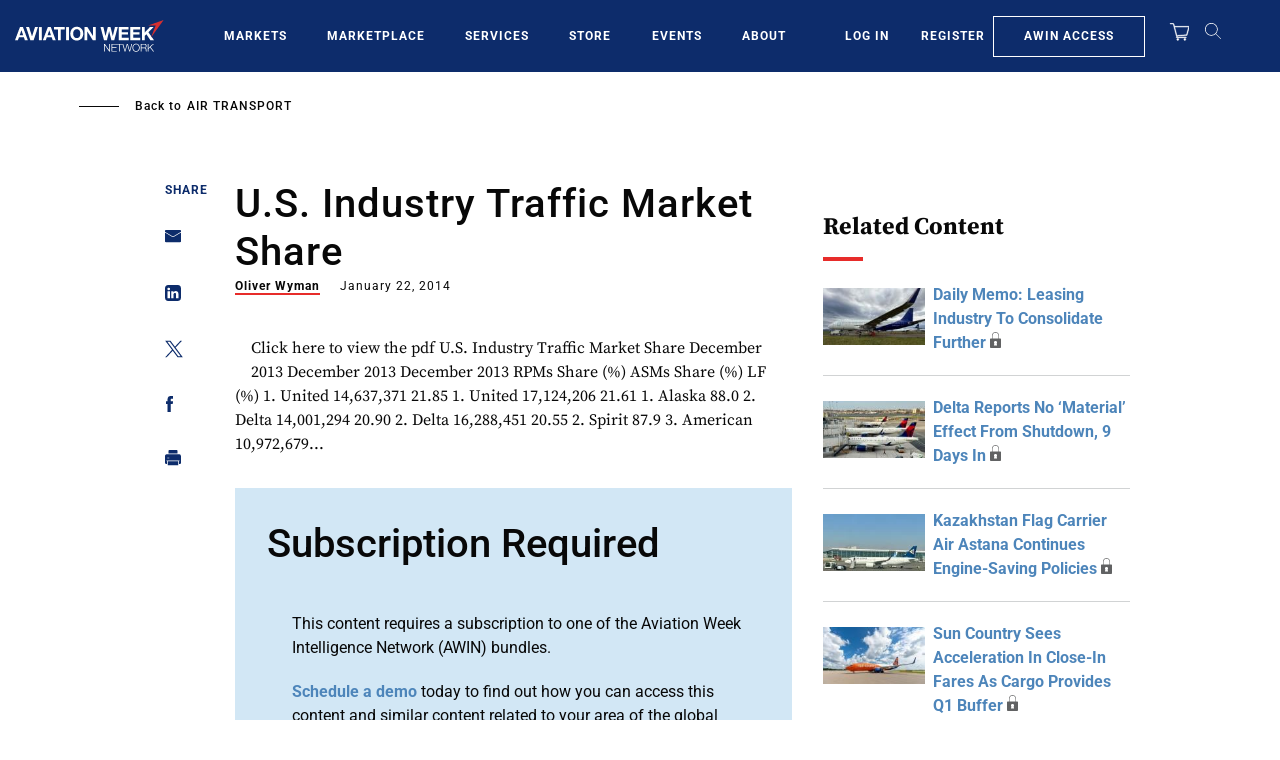

--- FILE ---
content_type: text/javascript; charset=UTF-8
request_url: https://aviationweek.com/awn/api/visitor-info?format=js
body_size: -252
content:
var awnVisitorInfo = {"ipAddress":"18.217.149.0"};